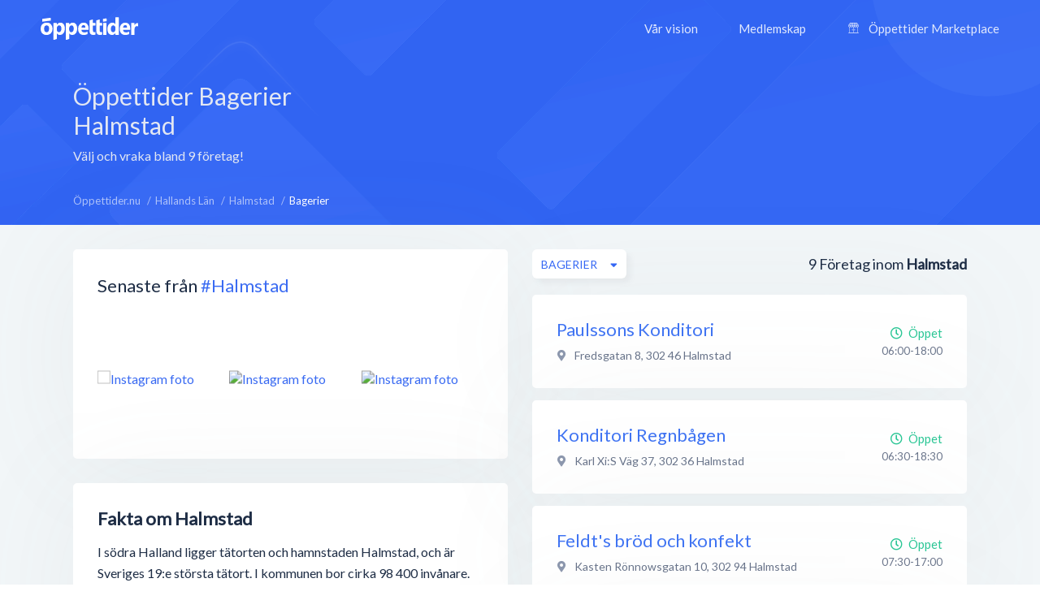

--- FILE ---
content_type: text/html; charset=utf-8
request_url: https://xn--ppettider-z7a.nu/hallands-lan/halmstad/bagerier
body_size: 10434
content:
<!DOCTYPE html>
<html lang="sv-SE">
<head>
    <meta charset="UTF-8">
    <meta name="viewport" content="width=device-width, height=device-height, initial-scale=1.0, minimum-scale=1.0, maximum-scale=1.0">
    <meta http-equiv="X-UA-Compatible" content="ie=edge">
    <title>Bagerier i Halmstad - Alla öppettider, adress &amp; kontakt - Öppettider.nu</title>
    <link rel="canonical" href="https://öppettider.nu/hallands-lan/halmstad/bagerier">
    <meta name="description" content="Alla öppettider för Bagerier i Halmstadök bland hundratusentals företag - snabbt &amp; smidigt!" />

    <meta name="apple-mobile-web-app-title" content="Öppettider.nu">
    <meta name="theme-color" content="#3567f4">
	<meta name="application-name" content="Öppettider.nu">

    <!-- Twitter Card data -->
    <meta name="twitter:card" content="summary">
    <meta name="twitter:site" content="@oppettidernu">
    <meta name="twitter:title" content="Bagerier i Halmstad - Alla öppettider, adress &amp; kontakt - Öppettider.nu">
    <meta name="twitter:description" content="Alla öppettider för Bagerier i Halmstadök bland hundratusentals företag - snabbt &amp; smidigt!">
    <meta name="twitter:creator" content="@oppettidernu">
    <meta name="twitter:image" content="https://öppettider.nu/assets/img/twitter-share.png"> <!--120x120px--> 
    <!-- Open Graph data -->
    <meta property="og:title" content="Bagerier i Halmstad - Alla öppettider, adress &amp; kontakt - Öppettider.nu" />
    <meta property="og:type" content="website" />
    <meta property="og:url" content="https://xn--ppettider-z7a.nu/hallands-lan/halmstad/bagerier" />
    <meta property="og:image" content="https://xn--ppettider-z7a.nu/assets/img/og-share.png" />
    <meta property="og:description" content="Alla öppettider för Bagerier i Halmstadök bland hundratusentals företag - snabbt &amp; smidigt!" /> 
    <meta property="og:site_name" content="Öppettider.nu" />
    <meta property="fb:admins" content="100001214649282" />
    <meta property="fb:app_id" content="478321919625877" />
    <meta property="fb:locale" content="sv_SE" />
    
    <!-- Prefetch DNS for external assets -->
    <link rel="preconnect" href="//www.googletagmanager.com" crossorigin>
    <link rel="preconnect" href="//fonts.googleapis.com" crossorigin>
    <link rel="preload" href="https://fonts.googleapis.com/css?family=Lato|Roboto:500&display=swap" as="style"/>
    
    <link href="https://fonts.googleapis.com/css?family=Lato|Roboto:500&display=swap" rel="stylesheet">

    <!-- Preconnect for external assets -->
    <link rel="icon" href="/favicon.ico" type="image/vnd.microsoft.icon">
    <link rel="manifest" href="/manifest.webmanifest">

    <link rel="icon" href="https://öppettider.nu/assets/img/icons/favicon-128x128.png" type="image/png" sizes="128x128">
    <link rel="icon" type="image/png" sizes="16x16" href="https://öppettider.nu/assets/img/icons/favicon-16x16.png">
    <link rel="icon" type="image/png" sizes="32x32" href="https://öppettider.nu/assets/img/icons/favicon-32x32.png">
    <link rel="icon" sizes="64x64" href="https://öppettider.nu/assets/img/icons/favicon-64x64.png" />
    <link rel="icon" sizes="128x128" href="https://öppettider.nu/assets/img/icons/favicon-128x128.png" />
    <link rel="icon" sizes="256x256" href="https://öppettider.nu/assets/img/icons/favicon-256x256.png" />
    <link rel="stylesheet" href="/assets/css/default.css?cache=1769603806">
    <script src="https://pagead2.googlesyndication.com/pagead/js/adsbygoogle.js"></script>
    
    <script>
        var ajaxUrl = 'https://öppettider.nu/ajax/';
        var siteUrl = 'https://öppettider.nu';
    </script>
    <!-- Google Tag Manager -->
    <script>
        (function(w,d,s,l,i){w[l]=w[l]||[];w[l].push({'gtm.start':
        new Date().getTime(),event:'gtm.js'});var f=d.getElementsByTagName(s)[0],
        j=d.createElement(s),dl=l!='dataLayer'?'&l='+l:'';j.async=true;j.src=
        'https://www.googletagmanager.com/gtm.js?id='+i+dl;f.parentNode.insertBefore(j,f);
        })(window,document,'script','dataLayer','GTM-M9K2SFJ');
    </script> 
    <!-- End Google Tag Manager -->
    
</head>
<body id="barba-wrapper" class="light " itemscope itemtype="https://schema.org/WebPage">
<style>
    .ad-box{
        overflow:hidden !important;
    }
</style>
    <!-- Google Tag Manager (noscript) -->
    <noscript><iframe src="https://www.googletagmanager.com/ns.html?id=GTM-M9K2SFJ" height="0" width="0" style="display:none;visibility:hidden"></iframe></noscript>
    <!-- End Google Tag Manager (noscript) -->
<div class="barba-container">
    <meta itemprop="name" content="Bagerier i Halmstad - Alla öppettider, adress &amp; kontakt - Öppettider.nu"/>
    <meta itemprop="url" content="https://öppettider.nu/hallands-lan/halmstad/bagerier"/>
    <meta itemprop="description" content="Alla öppettider för Bagerier i Halmstadök bland hundratusentals företag - snabbt &amp; smidigt!"/>
    <input type="hidden" name="bodyClass" value="light" />
    <input type="hidden" name="pageType" value="city" />
    <input type="hidden" name="pageSlug" value="hallands-lan" />
    <input type="hidden" name="pageChild" value="halmstad" />
    <div class="white-buzz"></div>
    <header>
        <div class="logo-block">
            <a href="/" title="Öppettider.nu"><img src="/assets/img/svgs/logotype-light.svg" width="120" alt="Öppettider" /></a>
        </div>
        <div class="desktop-menu-section">
            <div class="menu-block">
                <ul style="font-family: 'Lato', sans-serif;" itemscope itemtype="https://schema.org/SiteNavigationElement">
                    <li><a href="/info" itemprop="url" title="Vår vision"><span itemprop="name">Vår vision</span></a></li>
                    <li><a href="/business" itemprop="url" title="Medlemskap"><span itemprop="name">Medlemskap</span></a></li>
                    <li>
                        <a href="/marketplace" itemprop="url" title="Öppettider Marketplace">
                            <svg version="1.1" xmlns="http://www.w3.org/2000/svg" class="market-icon" xmlns:xlink="http://www.w3.org/1999/xlink" x="0px" y="0px" viewBox="0 0 512 640" xml:space="preserve">
<g>
    <path d="M510,163.1v-35.5c-0.1-2.9-0.9-5.6-2.5-8L430.8,8.1c-2.6-3.8-7-6.1-11.6-6.1H92.9c-4.6,0-9,2.3-11.6,6.1L4.5,119.6
        c-1.6,2.3-2.3,5-2.5,8v35.5c0,26.4,16.6,49,40,58v260.7H16.1c-7.8,0-14.1,6.3-14.1,14.1S8.3,510,16.1,510h479.8
        c7.8,0,14.1-6.3,14.1-14.1s-6.3-14.1-14.1-14.1H470V221C493.4,212.1,510,189.5,510,163.1z M411.7,30.2l57.3,83.3h-59.7L375,30.2
        H411.7z M344.4,30.2l34.4,83.3h-62.6l-11.5-83.3C304.7,30.2,344.4,30.2,344.4,30.2z M385.8,141.7v21.4c0,18.7-15.2,33.9-33.9,33.9
        c-18.7,0-33.9-15.2-33.9-33.9v-21.4L385.8,141.7L385.8,141.7z M235.7,30.2h40.7l11.5,83.3h-63.6L235.7,30.2z M207.2,30.2
        l-11.5,83.3h-62.6l34.4-83.3C167.5,30.2,207.2,30.2,207.2,30.2z M193.9,141.7v21.4c0,18.7-15.2,33.9-33.9,33.9
        s-33.9-15.2-33.9-33.9v-21.4L193.9,141.7L193.9,141.7z M100.3,30.2H137l-34.4,83.3H43L100.3,30.2z M30.2,163.1v-21.4H98v21.4
        c0,18.7-15.2,33.9-33.9,33.9S30.2,181.8,30.2,163.1z M241.9,481.8H70.2v-257c16.8-1.7,31.7-10,41.9-22.4
        c11.4,13.9,28.7,22.7,48,22.7s36.6-8.9,48-22.7c8.5,10.4,20.4,18,33.9,21.1v258.3H241.9z M222.1,163.1v-21.4h67.7v21.4
        c0,18.7-15.2,33.9-33.9,33.9S222.1,181.8,222.1,163.1z M441.8,481.8H270.1V223.6c13.5-3.2,25.3-10.7,33.9-21.1
        c11.4,13.9,28.7,22.7,48,22.7s36.6-8.9,48-22.7c10.2,12.4,25.1,20.7,41.9,22.4v256.9H441.8z M447.9,197
        c-18.7,0-33.9-15.2-33.9-33.9v-21.4h67.7v21.4C481.8,181.8,466.6,197,447.9,197z"/>
    <path d="M188.6,318.6v48.3c0,7.8,6.3,14.1,14.1,14.1s14.1-6.3,14.1-14.1v-48.3c0-7.8-6.3-14.1-14.1-14.1
        C194.9,304.5,188.6,310.8,188.6,318.6z"/>
    <path d="M309.3,304.5c-7.8,0-14.1,6.3-14.1,14.1v48.3c0,7.8,6.3,14.1,14.1,14.1c7.8,0,14.1-6.3,14.1-14.1v-48.3
        C323.4,310.8,317.1,304.5,309.3,304.5z"/>
</g>
</svg>                            <span itemprop="name">Öppettider Marketplace</span>
                        </a>
                    </li>
                </ul>
            </div>
        </div>
        <div class="mobile-menu-section">
            <div class="mobile-menu-action">
                <div></div>
            </div>
        </div>
                <div class="mobile-menu-menu-block">
            <div class="mobile-menu-menu-header">
                <div class="logo-block">
                    <a href="/" title="Öppettider.nu"><img class="lazyload" alt="Öppettider Logotyp" src="/assets/img/oppettider_px.png" data-src="/assets/img/svgs/logotype.svg" width="120" /></a>
                </div>
                <div class="mobile-menu-section">
                    <div class="mobile-menu-close">
                        <div></div>
                    </div>
                </div>
            </div>
            <div class="mobile-menu-menu-body">
                <div class="mobile-menu-menu">
                    <ul itemscope itemtype="https://schema.org/SiteNavigationElement">
                        <li><a href="/" itemprop="url" title="Startsidan"><span itemprop="name">Startsidan</span></a></li>
                        <li><a href="/info" itemprop="url" title="Vår vision"><span itemprop="name">Vår vision</span></a></li>
                        <li><a href="/business" itemprop="url" title="Medlemskap"><span itemprop="name">Medlemskap</span></a></li>
                        <li>
                            <a href="/marketplace" itemprop="url" title="Öppettider Marketplace">
                                <svg version="1.1" xmlns="http://www.w3.org/2000/svg" class="market-icon" xmlns:xlink="http://www.w3.org/1999/xlink" x="0px" y="0px" viewBox="0 0 512 640" xml:space="preserve">
<g>
    <path d="M510,163.1v-35.5c-0.1-2.9-0.9-5.6-2.5-8L430.8,8.1c-2.6-3.8-7-6.1-11.6-6.1H92.9c-4.6,0-9,2.3-11.6,6.1L4.5,119.6
        c-1.6,2.3-2.3,5-2.5,8v35.5c0,26.4,16.6,49,40,58v260.7H16.1c-7.8,0-14.1,6.3-14.1,14.1S8.3,510,16.1,510h479.8
        c7.8,0,14.1-6.3,14.1-14.1s-6.3-14.1-14.1-14.1H470V221C493.4,212.1,510,189.5,510,163.1z M411.7,30.2l57.3,83.3h-59.7L375,30.2
        H411.7z M344.4,30.2l34.4,83.3h-62.6l-11.5-83.3C304.7,30.2,344.4,30.2,344.4,30.2z M385.8,141.7v21.4c0,18.7-15.2,33.9-33.9,33.9
        c-18.7,0-33.9-15.2-33.9-33.9v-21.4L385.8,141.7L385.8,141.7z M235.7,30.2h40.7l11.5,83.3h-63.6L235.7,30.2z M207.2,30.2
        l-11.5,83.3h-62.6l34.4-83.3C167.5,30.2,207.2,30.2,207.2,30.2z M193.9,141.7v21.4c0,18.7-15.2,33.9-33.9,33.9
        s-33.9-15.2-33.9-33.9v-21.4L193.9,141.7L193.9,141.7z M100.3,30.2H137l-34.4,83.3H43L100.3,30.2z M30.2,163.1v-21.4H98v21.4
        c0,18.7-15.2,33.9-33.9,33.9S30.2,181.8,30.2,163.1z M241.9,481.8H70.2v-257c16.8-1.7,31.7-10,41.9-22.4
        c11.4,13.9,28.7,22.7,48,22.7s36.6-8.9,48-22.7c8.5,10.4,20.4,18,33.9,21.1v258.3H241.9z M222.1,163.1v-21.4h67.7v21.4
        c0,18.7-15.2,33.9-33.9,33.9S222.1,181.8,222.1,163.1z M441.8,481.8H270.1V223.6c13.5-3.2,25.3-10.7,33.9-21.1
        c11.4,13.9,28.7,22.7,48,22.7s36.6-8.9,48-22.7c10.2,12.4,25.1,20.7,41.9,22.4v256.9H441.8z M447.9,197
        c-18.7,0-33.9-15.2-33.9-33.9v-21.4h67.7v21.4C481.8,181.8,466.6,197,447.9,197z"/>
    <path d="M188.6,318.6v48.3c0,7.8,6.3,14.1,14.1,14.1s14.1-6.3,14.1-14.1v-48.3c0-7.8-6.3-14.1-14.1-14.1
        C194.9,304.5,188.6,310.8,188.6,318.6z"/>
    <path d="M309.3,304.5c-7.8,0-14.1,6.3-14.1,14.1v48.3c0,7.8,6.3,14.1,14.1,14.1c7.8,0,14.1-6.3,14.1-14.1v-48.3
        C323.4,310.8,317.1,304.5,309.3,304.5z"/>
</g>
</svg>    
                                <span itemprop="name">Öppettider Marketplace</span>
                            </a>
                        </li>
                    </ul>
                </div>
                <div class="mobile-menu-menu-button">
                    <a href="/business" class="btn blue" title="Läs mer om medlemskap">Är du företagare?</a>
                </div>
            </div>
        </div>
    </header>
    <section class="page_heading list-pages-heading">
    <div class="wrapper">
        <div class="heading_content flex-horizontal space-between">
            <div class="info-side">
                <h1>
                Öppettider
                Bagerier                 Halmstad</h1>
                <div class="cap">Välj och vraka bland 9 företag!</div>
            </div>
            <div class="mrc mrc-overlapping vertical">
                <div class="reklam_container">
                    <div class="ad-box" data-size="970x90">
                        <ins class="adsbygoogle" 
                style="display:inline-block; width:970px; height:90px;"
                
                
                data-ad-client="ca-pub-8107075430921414" data-ad-slot="1003490756"></ins>                    </div>
                    <div class="ad-box" data-size="728x90">
                        <ins class="adsbygoogle" 
                style="display:inline-block; width:728px; height:90px;"
                
                
                data-ad-client="ca-pub-8107075430921414" data-ad-slot="6421343121"></ins>                    </div>
                    <div class="ad-box" data-size="468x60">
                        <ins class="adsbygoogle" 
                style="display:inline-block; width:468px; height:60px;"
                
                
                data-ad-client="ca-pub-8107075430921414" data-ad-slot="8690409081"></ins>                    </div>
                    <div class="ad-box" data-size="336x280">
                        <ins class="adsbygoogle" 
                style="display:inline-block; width:336px; height:280px;"
                
                
                data-ad-client="ca-pub-8107075430921414" data-ad-slot="7377327414"></ins>                    </div>
                    <div class="ad-box" data-size="300x250">
                        <ins class="adsbygoogle" 
                style="display:inline-block; width:300px; height:250px;"
                
                
                data-ad-client="ca-pub-8107075430921414" data-ad-slot="1631143084"></ins>                    </div>
                    <div class="ad-box" data-size="320x100">
                        <ins class="adsbygoogle" 
                style="display:inline-block; width:320px; height:100px;"
                
                
                data-ad-client="ca-pub-8107075430921414" data-ad-slot="3733595872"></ins>                    </div>
                </div>
            </div>
        </div>
    </div>
</section>
<section id="main_content">
    <div class="light-bg"></div>
    <div class="wrapper">
        <section id="system_page" class="content-section flex-horizontal space-between">
            <div class="breadcrumbs-header cm-12 flex-horizontal space-between pwa-block">
                <div class="breadcrumbs">
                    <ul class="no_styling flex-horizontal" itemscope itemtype="http://schema.org/BreadcrumbList">
                        <li class="list-item" itemprop="itemListElement" itemscope itemtype="http://schema.org/ListItem">
    <meta itemprop="position" content="0"/>

            
        <a href="https://öppettider.nu/" itemprop="item" title="Visa Öppettider.nu">
            <span itemprop="name">Öppettider.nu</span>
        </a>
    </li><li class="list-item" itemprop="itemListElement" itemscope itemtype="http://schema.org/ListItem">
    <meta itemprop="position" content="1"/>

            
        <a href="https://öppettider.nu/hallands-lan" itemprop="item" title="Visa Hallands Län">
            <span itemprop="name">Hallands Län</span>
        </a>
    </li><li class="list-item" itemprop="itemListElement" itemscope itemtype="http://schema.org/ListItem">
    <meta itemprop="position" content="2"/>

            
        <a href="https://öppettider.nu/hallands-lan/halmstad" itemprop="item" title="Visa Halmstad">
            <span itemprop="name">Halmstad</span>
        </a>
    </li><li class="list-item" itemprop="itemListElement" itemscope itemtype="http://schema.org/ListItem">
    <meta itemprop="position" content="3"/>

            <h3 itemprop="item" content="https://xn--ppettider-z7a.nu/hallands-lan/halmstad/bagerier">
            <span itemprop="name">Bagerier</span>
        </h3>
    </li>                    </ul>
                </div>
            </div>
            <aside id="system_info" class="pt-30">
            
                    <div class="row cm-12">
    <div class="box cm-12">
        <div id="instagram_promo" class="p-30" data-tag="halmstad">
            <div class="heading">
                <h2 class="box-title">Senaste från <a href="https://www.instagram.com/explore/tags/halmstad/" rel="nofollow noreferrer" title="#halmstad hashtagg på Instagram" target="_blank">#Halmstad</a></h2>
            </div>
            <div class="images_container">
                <div class="images flex-horizontal space-between pt-30">
                                            <div class="post">
                            <a href="https://instagram.com/p/" title="Visa på Instagram" rel="nofollow noreferrer" target="_blank">
                                <img class="lazyload image" src="/assets/img/oppettider_px.png" data-src="" alt="Instagram foto" />
                            </a>
                        </div>
                                            <div class="post">
                            <a href="https://instagram.com/p/" title="Visa på Instagram" rel="nofollow noreferrer" target="_blank">
                                <img class="lazyload image" src="/assets/img/oppettider_px.png" data-src="" alt="Instagram foto" />
                            </a>
                        </div>
                                            <div class="post">
                            <a href="https://instagram.com/p/" title="Visa på Instagram" rel="nofollow noreferrer" target="_blank">
                                <img class="lazyload image" src="/assets/img/oppettider_px.png" data-src="" alt="Instagram foto" />
                            </a>
                        </div>
                                            <div class="post">
                            <a href="https://instagram.com/p/" title="Visa på Instagram" rel="nofollow noreferrer" target="_blank">
                                <img class="lazyload image" src="/assets/img/oppettider_px.png" data-src="" alt="Instagram foto" />
                            </a>
                        </div>
                                            <div class="post">
                            <a href="https://instagram.com/p/" title="Visa på Instagram" rel="nofollow noreferrer" target="_blank">
                                <img class="lazyload image" src="/assets/img/oppettider_px.png" data-src="" alt="Instagram foto" />
                            </a>
                        </div>
                                            <div class="post">
                            <a href="https://instagram.com/p/" title="Visa på Instagram" rel="nofollow noreferrer" target="_blank">
                                <img class="lazyload image" src="/assets/img/oppettider_px.png" data-src="" alt="Instagram foto" />
                            </a>
                        </div>
                                    </div>
            </div>
        </div>
    </div>
</div>

                    <div class="row cm-12">
                        <div class="box p-30 cm-12 ">
                            <div class="about">
                                <h2>Fakta om Halmstad</h2>

                                <p>I södra Halland ligger tätorten och hamnstaden Halmstad, och är Sveriges 19:e största tätort. I kommunen bor cirka 98 400 invånare.<br />
Halmstad är en framgångsrik ort och här kan du bland annat uppleva spännande kultur, framgångsrik sport och vacker natur.  På Hallands konstmuseum finner du inspiration med koppling till landskapet. Hallands konsthall finner du i närheten av stadsbiblioteket. Där finns både lokal och nationell konst att skåda. Det finns en hel del parker att uppleva i Halmstad, passande för promenader i vacker natur eller låta barnen leka vid olika lekplatser. Några av stadens mest besökta och omtyckta parker är, Linnéparken, Picassoparken, Norre Katts park, Andersbergsparken, Slottsparken och Söndrums kyrkbypark. Det finns även möjlighet att studera i staden, på Halmstads Högskola. Dess vision kommer i tre värdeord: innovationsdrivande, värdeskapande och samhällsutvecklande. </p>
<p>I Halmstad kan du bland annat bo på exklusiva hotell, hyra en mysig stuga eller boka boende på vandrarhem. På https://www.destinationhalmstad.se/bo finner du mer informaiton. Det finns möjlighet att flyga till Halmstads flygplats, som är kallad Halmstad City Airport. Om du åker bil till staden finns kommunikation via E6:an, väg 15, 25 eller 26. Ett ytterligare alternativ är att åka tåg till och från staden. Hallandstrafikens kundservice finner du på centralstationen där du kan få hjälp med eventuella frågor kring kommunikationen i och kring staden. Det finns även tillgång till bussförbindelser i Halmstad. I tätorten körs 14 olika busslinjer, det finns även övriga bussar som skapar förbindelser mellan Halmstad och närliggande orter. </p>
<p>Några goda tips på Halmstads mest trivsammaste restauranger och cafféer är Grands bar & restaurang, Greek grill som erbjuder medelhavsmat, Göstas caffée & restaurang om du vill ha vacker utsikt över havet eller Herrgårds Skafferi om du vill fika i en mysig och lantlig miljö. Om du vill äta en god lunch blir du garanterat nöjd på Bistro Cyrano eller Pers Kök. Du finner annars fler alternativ på Halmstads egna hemsida, https://www.destinationhalmstad.se/ata.html. </p>
<p><strong>Shopping:</strong> Är du nyfiken på stadens shopping? I Halmstad finns möjlighet till shopping från innerstad till utkant. I Halmstad City utmärker sig främst torghandeln på Stora torg och längs de mysiga gågatorna hittar du en härlig blandning av olika slags butiker. Du finner allt ifrån de större kedjorna till secondhand shopping. För mer detaljer gällande stadens shopping bör du besöka,  www.halmstadscity.se. Om du vill shoppa samt ta med familjen kan Halmstads köpcenter Eurostop rekommenderas, detta köpcenter ligger längs E6:an och har stort utbud av butiker och restauranger. Det är även smidigt att parkera och bo i koppling till köpcentret. I storlek med Eurostop finns en långsmal byggnad mellan östra och södra avfarten på E6:an, med närmare 30 olika butiker, den så kallade Stenalyckan. Detta köpcentrum erbjuder varierande och populära butiker vilket kan bero på guldläget. Här finns bland annat, Arken zoo, Biltema, Intersport, Stadium, Rusta med flera. Nära intill flygplatsen finns ytterligare ett köpcenter, kallad Flygstaden. Här finns ett utbud av närmare 50 olika butiker. Här finns alltifrån inredning, mode, skönhet, veterinär, bolag, stormarknad, med mera. Det finns även gårdsbutiker och loppmarknader att ta del av i Halmstad. </p>
<p>På Köpmansgatan 20 mitt i centrala Halmstad finner du Halmstad Tourist Center. Här får du all information du behöver för att må som bäst i staden. Du får information om aktiviteter, utflykter, evenemang med mera.</p>                            </div>
                        </div>
                    </div>

                <div class="row cm-12">
    <div class="box p-30 cm-12 flex-vertical">
        <div class="popular_links">
            <div class="heading">
                <h3 class="box-title">Kategorier i Halmstad</h3>
            </div>
            <div class="content pt-20">
                                    <a href="https://öppettider.nu/hallands-lan/halmstad/apotek" title="Apotek">Apotek</a>
                                    <a href="https://öppettider.nu/hallands-lan/halmstad/bagerier" title="Bagerier">Bagerier</a>
                                    <a href="https://öppettider.nu/hallands-lan/halmstad/banker" title="Banker">Banker</a>
                                    <a href="https://öppettider.nu/hallands-lan/halmstad/bankomater" title="Bankomater">Bankomater</a>
                                    <a href="https://öppettider.nu/hallands-lan/halmstad/bar-nattklubb" title="Bar & Nattklubb">Bar & Nattklubb</a>
                                    <a href="https://öppettider.nu/hallands-lan/halmstad/begravningsbyraer" title="Begravningsbyråer">Begravningsbyråer</a>
                                    <a href="https://öppettider.nu/hallands-lan/halmstad/bensinstationer" title="Bensinstationer">Bensinstationer</a>
                                    <a href="https://öppettider.nu/hallands-lan/halmstad/bibliotek" title="Bibliotek">Bibliotek</a>
                                    <a href="https://öppettider.nu/hallands-lan/halmstad/bildelar" title="Bildelar">Bildelar</a>
                                    <a href="https://öppettider.nu/hallands-lan/halmstad/bilhandlare" title="Bilhandlare">Bilhandlare</a>
                                    <a href="https://öppettider.nu/hallands-lan/halmstad/bilverkstader" title="Bilverkstäder">Bilverkstäder</a>
                                    <a href="https://öppettider.nu/hallands-lan/halmstad/blomsterhandel" title="Blomsterhandel">Blomsterhandel</a>
                                    <a href="https://öppettider.nu/hallands-lan/halmstad/bokhandel" title="Bokhandel">Bokhandel</a>
                                    <a href="https://öppettider.nu/hallands-lan/halmstad/bostader" title="Bostäder">Bostäder</a>
                                    <a href="https://öppettider.nu/hallands-lan/halmstad/butiker" title="Butiker">Butiker</a>
                                    <a href="https://öppettider.nu/hallands-lan/halmstad/byggforetag" title="Byggföretag">Byggföretag</a>
                                    <a href="https://öppettider.nu/hallands-lan/halmstad/byggvaruhus" title="Byggvaruhus">Byggvaruhus</a>
                                    <a href="https://öppettider.nu/hallands-lan/halmstad/cafeer" title="Caféer">Caféer</a>
                                    <a href="https://öppettider.nu/hallands-lan/halmstad/data-och-it" title="Data och IT">Data och IT</a>
                                    <a href="https://öppettider.nu/hallands-lan/halmstad/detaljhandel" title="Detaljhandel">Detaljhandel</a>
                                    <a href="https://öppettider.nu/hallands-lan/halmstad/djurtjanster" title="Djurtjänster">Djurtjänster</a>
                                    <a href="https://öppettider.nu/hallands-lan/halmstad/e-handel" title="E-handel">E-handel</a>
                                    <a href="https://öppettider.nu/hallands-lan/halmstad/ekonomi" title="Ekonomi">Ekonomi</a>
                                    <a href="https://öppettider.nu/hallands-lan/halmstad/elektronik" title="Elektronik">Elektronik</a>
                                    <a href="https://öppettider.nu/hallands-lan/halmstad/fordon" title="Fordon">Fordon</a>
                                    <a href="https://öppettider.nu/hallands-lan/halmstad/frisorer" title="Frisörer">Frisörer</a>
                                    <a href="https://öppettider.nu/hallands-lan/halmstad/grossister" title="Grossister">Grossister</a>
                                    <a href="https://öppettider.nu/hallands-lan/halmstad/gym" title="Gym">Gym</a>
                                    <a href="https://öppettider.nu/hallands-lan/halmstad/hotell" title="Hotell">Hotell</a>
                                    <a href="https://öppettider.nu/hallands-lan/halmstad/halsa" title="Hälsa">Hälsa</a>
                                    <a href="https://öppettider.nu/hallands-lan/halmstad/ideella-organisationer" title="Ideella organisationer">Ideella organisationer</a>
                                    <a href="https://öppettider.nu/hallands-lan/halmstad/industriforetag" title="Industriföretag">Industriföretag</a>
                                    <a href="https://öppettider.nu/hallands-lan/halmstad/inredningsbutiker" title="Inredningsbutiker">Inredningsbutiker</a>
                                    <a href="https://öppettider.nu/hallands-lan/halmstad/internetforetag" title="Internetföretag">Internetföretag</a>
                                    <a href="https://öppettider.nu/hallands-lan/halmstad/kiosk" title="Kiosk">Kiosk</a>
                                    <a href="https://öppettider.nu/hallands-lan/halmstad/klader" title="Kläder">Kläder</a>
                                    <a href="https://öppettider.nu/hallands-lan/halmstad/kosmetika" title="Kosmetika">Kosmetika</a>
                                    <a href="https://öppettider.nu/hallands-lan/halmstad/livsmedelsbutiker" title="Livsmedelsbutiker">Livsmedelsbutiker</a>
                                    <a href="https://öppettider.nu/hallands-lan/halmstad/museum" title="Museum">Museum</a>
                                    <a href="https://öppettider.nu/hallands-lan/halmstad/myndigheter" title="Myndigheter">Myndigheter</a>
                                    <a href="https://öppettider.nu/hallands-lan/halmstad/maklare" title="Mäklare">Mäklare</a>
                                    <a href="https://öppettider.nu/hallands-lan/halmstad/mobelbutiker" title="Möbelbutiker">Möbelbutiker</a>
                                    <a href="https://öppettider.nu/hallands-lan/halmstad/obemannade-bensinstationer" title="Obemannade bensinstationer">Obemannade bensinstationer</a>
                                    <a href="https://öppettider.nu/hallands-lan/halmstad/parkeringar" title="Parkeringar">Parkeringar</a>
                                    <a href="https://öppettider.nu/hallands-lan/halmstad/pizzerior" title="Pizzerior">Pizzerior</a>
                                    <a href="https://öppettider.nu/hallands-lan/halmstad/religion" title="Religion">Religion</a>
                                    <a href="https://öppettider.nu/hallands-lan/halmstad/restauranger" title="Restauranger">Restauranger</a>
                                    <a href="https://öppettider.nu/hallands-lan/halmstad/skolor" title="Skolor">Skolor</a>
                                    <a href="https://öppettider.nu/hallands-lan/halmstad/snabbmat" title="Snabbmat">Snabbmat</a>
                                    <a href="https://öppettider.nu/hallands-lan/halmstad/sport" title="Sport">Sport</a>
                                    <a href="https://öppettider.nu/hallands-lan/halmstad/systembolag" title="Systembolag">Systembolag</a>
                                    <a href="https://öppettider.nu/hallands-lan/halmstad/utbildning" title="Utbildning">Utbildning</a>
                                    <a href="https://öppettider.nu/hallands-lan/halmstad/varuhus" title="Varuhus">Varuhus</a>
                                    <a href="https://öppettider.nu/hallands-lan/halmstad/vvs" title="VVS">VVS</a>
                                    <a href="https://öppettider.nu/hallands-lan/halmstad/vard" title="Vård">Vård</a>
                                    <a href="https://öppettider.nu/hallands-lan/halmstad/ovriga-butiker" title="Övriga butiker">Övriga butiker</a>
                                    <a href="https://öppettider.nu/hallands-lan/halmstad/ovrigt" title="Övrigt">Övrigt</a>
                            </div>
        </div>
    </div>
</div>            </aside>
            <section id="searchresults" class="small pt-30">
                <section id="searchlist_heading" class="flex-vertical pb-20">
                    <div class="searchresults">
                        <span class="text-medium company-count-container">
                            9</span> <span>Företag inom</span> <span><strong>Halmstad</strong>
                        </span>
                    </div>
                    <div class="sortings">
                        <div class="sort_categories sort relative">
                            <div class="dropdown">
                                <span class="btn btn-white-white btn-m shadow btn-flex dropbtn btn-autowidth">
                                    <span class="dd-label">Bagerier</span>
                                </span>
                                <div class="dropdown-content revert" data-list="categories">
                                    <div class="dropdown_search">
                                        <input type="text" class="dd-search" name="dd-search" placeholder="Sök här..." autocomplete="off" />
                                    </div>

                                    <div class="dropdown_list category-list-ajax" id="city-category-list" data-city="halmstad" data-region="hallands-lan">
                                        <ul class="no_styling">
                                            <li class="category-selector list-item " data-category=""><a href="javascript:void(0)" >Alla kategorier</a></li><li class="category-selector list-item " data-category="apotek"><a href="javascript:void(0)">Apotek</a></li><li class="category-selector list-item curr" data-category="bagerier"><a href="javascript:void(0)">Bagerier</a></li><li class="category-selector list-item " data-category="banker"><a href="javascript:void(0)">Banker</a></li><li class="category-selector list-item " data-category="bankomater"><a href="javascript:void(0)">Bankomater</a></li><li class="category-selector list-item " data-category="bar-nattklubb"><a href="javascript:void(0)">Bar & Nattklubb</a></li><li class="category-selector list-item " data-category="begravningsbyraer"><a href="javascript:void(0)">Begravningsbyråer</a></li><li class="category-selector list-item " data-category="bensinstationer"><a href="javascript:void(0)">Bensinstationer</a></li><li class="category-selector list-item " data-category="bibliotek"><a href="javascript:void(0)">Bibliotek</a></li><li class="category-selector list-item " data-category="bildelar"><a href="javascript:void(0)">Bildelar</a></li><li class="category-selector list-item " data-category="bilhandlare"><a href="javascript:void(0)">Bilhandlare</a></li><li class="category-selector list-item " data-category="bilverkstader"><a href="javascript:void(0)">Bilverkstäder</a></li><li class="category-selector list-item " data-category="blomsterhandel"><a href="javascript:void(0)">Blomsterhandel</a></li><li class="category-selector list-item " data-category="bokhandel"><a href="javascript:void(0)">Bokhandel</a></li><li class="category-selector list-item " data-category="bostader"><a href="javascript:void(0)">Bostäder</a></li><li class="category-selector list-item " data-category="butiker"><a href="javascript:void(0)">Butiker</a></li><li class="category-selector list-item " data-category="byggforetag"><a href="javascript:void(0)">Byggföretag</a></li><li class="category-selector list-item " data-category="byggvaruhus"><a href="javascript:void(0)">Byggvaruhus</a></li><li class="category-selector list-item " data-category="cafeer"><a href="javascript:void(0)">Caféer</a></li><li class="category-selector list-item " data-category="data-och-it"><a href="javascript:void(0)">Data och IT</a></li><li class="category-selector list-item " data-category="detaljhandel"><a href="javascript:void(0)">Detaljhandel</a></li><li class="category-selector list-item " data-category="djurtjanster"><a href="javascript:void(0)">Djurtjänster</a></li><li class="category-selector list-item " data-category="e-handel"><a href="javascript:void(0)">E-handel</a></li><li class="category-selector list-item " data-category="ekonomi"><a href="javascript:void(0)">Ekonomi</a></li><li class="category-selector list-item " data-category="elektronik"><a href="javascript:void(0)">Elektronik</a></li><li class="category-selector list-item " data-category="fordon"><a href="javascript:void(0)">Fordon</a></li><li class="category-selector list-item " data-category="frisorer"><a href="javascript:void(0)">Frisörer</a></li><li class="category-selector list-item " data-category="grossister"><a href="javascript:void(0)">Grossister</a></li><li class="category-selector list-item " data-category="gym"><a href="javascript:void(0)">Gym</a></li><li class="category-selector list-item " data-category="hotell"><a href="javascript:void(0)">Hotell</a></li><li class="category-selector list-item " data-category="halsa"><a href="javascript:void(0)">Hälsa</a></li><li class="category-selector list-item " data-category="ideella-organisationer"><a href="javascript:void(0)">Ideella organisationer</a></li><li class="category-selector list-item " data-category="industriforetag"><a href="javascript:void(0)">Industriföretag</a></li><li class="category-selector list-item " data-category="inredningsbutiker"><a href="javascript:void(0)">Inredningsbutiker</a></li><li class="category-selector list-item " data-category="internetforetag"><a href="javascript:void(0)">Internetföretag</a></li><li class="category-selector list-item " data-category="kiosk"><a href="javascript:void(0)">Kiosk</a></li><li class="category-selector list-item " data-category="klader"><a href="javascript:void(0)">Kläder</a></li><li class="category-selector list-item " data-category="kosmetika"><a href="javascript:void(0)">Kosmetika</a></li><li class="category-selector list-item " data-category="livsmedelsbutiker"><a href="javascript:void(0)">Livsmedelsbutiker</a></li><li class="category-selector list-item " data-category="museum"><a href="javascript:void(0)">Museum</a></li><li class="category-selector list-item " data-category="myndigheter"><a href="javascript:void(0)">Myndigheter</a></li><li class="category-selector list-item " data-category="maklare"><a href="javascript:void(0)">Mäklare</a></li><li class="category-selector list-item " data-category="mobelbutiker"><a href="javascript:void(0)">Möbelbutiker</a></li><li class="category-selector list-item " data-category="obemannade-bensinstationer"><a href="javascript:void(0)">Obemannade bensinstationer</a></li><li class="category-selector list-item " data-category="parkeringar"><a href="javascript:void(0)">Parkeringar</a></li><li class="category-selector list-item " data-category="pizzerior"><a href="javascript:void(0)">Pizzerior</a></li><li class="category-selector list-item " data-category="religion"><a href="javascript:void(0)">Religion</a></li><li class="category-selector list-item " data-category="restauranger"><a href="javascript:void(0)">Restauranger</a></li><li class="category-selector list-item " data-category="skolor"><a href="javascript:void(0)">Skolor</a></li><li class="category-selector list-item " data-category="snabbmat"><a href="javascript:void(0)">Snabbmat</a></li><li class="category-selector list-item " data-category="sport"><a href="javascript:void(0)">Sport</a></li><li class="category-selector list-item " data-category="systembolag"><a href="javascript:void(0)">Systembolag</a></li><li class="category-selector list-item " data-category="utbildning"><a href="javascript:void(0)">Utbildning</a></li><li class="category-selector list-item " data-category="varuhus"><a href="javascript:void(0)">Varuhus</a></li><li class="category-selector list-item " data-category="vvs"><a href="javascript:void(0)">VVS</a></li><li class="category-selector list-item " data-category="vard"><a href="javascript:void(0)">Vård</a></li><li class="category-selector list-item " data-category="ovriga-butiker"><a href="javascript:void(0)">Övriga butiker</a></li><li class="category-selector list-item " data-category="ovrigt"><a href="javascript:void(0)">Övrigt</a></li>                                        </ul>
                                    </div>
                                </div>
                            </div>
                        </div>
                    </div>
                </section>

                <section id="searchlist">
                        <div class="list_item is_local" itemscope itemtype="http://schema.org/LocalBusiness">
    <div class="profile_info">
        <div class="name">
            <a itemprop="url" href="https://öppettider.nu/paulssons-konditori-halmstad/NvAbeN" title="Paulssons Konditori, Halmstad">
                <h4 itemprop="name">Paulssons Konditori</h4>
            </a>
        </div>
        
                 
            <div itemprop="geo" itemscope itemtype="http://schema.org/GeoCoordinates" style="display:none;">
                <meta itemprop="latitude" content="56.67309600" />
                <meta itemprop="longitude" content="12.86426490" />
            </div>
        

                <div class="address" itemprop="address" itemscope itemtype="http://schema.org/PostalAddress">
            <i class="fas fa-map-marker-alt address-icon"></i>
             <span itemprop="streetAddress">Fredsgatan 8</span>,                <span itemprop="postalCode">302 46</span>               <span itemprop="addressLocality">Halmstad</span>         </div>
        
        <div class="text">
                </div>
    </div>
    <div class="extra_info text-right">
                    <span class="indication open"><i class="far fa-clock position-left"></i>Öppet</span>
        
        
                    <div class="curr_time">06:00-18:00</div>
            </div>
    <div class="item-image" itemprop="image" itemscope itemtype="https://schema.org/ImageObject">
        <meta itemprop="url" content="https://xn--ppettider-z7a.nu/media/images/logo_vit.png" />
    </div>
</div><div class="list_item is_local" itemscope itemtype="http://schema.org/LocalBusiness">
    <div class="profile_info">
        <div class="name">
            <a itemprop="url" href="https://öppettider.nu/konditori-regnbagen-halmstad/eqptzhgo" title="Konditori Regnbågen, Halmstad">
                <h4 itemprop="name">Konditori Regnbågen</h4>
            </a>
        </div>
        
                 
            <div itemprop="geo" itemscope itemtype="http://schema.org/GeoCoordinates" style="display:none;">
                <meta itemprop="latitude" content="56.67384676" />
                <meta itemprop="longitude" content="12.85222804" />
            </div>
        

                <div class="address" itemprop="address" itemscope itemtype="http://schema.org/PostalAddress">
            <i class="fas fa-map-marker-alt address-icon"></i>
             <span itemprop="streetAddress">Karl Xi:S Väg 37</span>,                <span itemprop="postalCode">302 36</span>               <span itemprop="addressLocality">Halmstad</span>         </div>
        
        <div class="text">
                </div>
    </div>
    <div class="extra_info text-right">
                    <span class="indication open"><i class="far fa-clock position-left"></i>Öppet</span>
        
        
                    <div class="curr_time">06:30-18:30</div>
            </div>
    <div class="item-image" itemprop="image" itemscope itemtype="https://schema.org/ImageObject">
        <meta itemprop="url" content="https://xn--ppettider-z7a.nu/media/images/logo_vit.png" />
    </div>
</div><div class="list_item is_local" itemscope itemtype="http://schema.org/LocalBusiness">
    <div class="profile_info">
        <div class="name">
            <a itemprop="url" href="https://öppettider.nu/feldt-s-brod-och-konfekt-halmstad/BLpdlC" title="Feldt's bröd och konfekt, Halmstad">
                <h4 itemprop="name">Feldt's bröd och konfekt</h4>
            </a>
        </div>
        
                 
            <div itemprop="geo" itemscope itemtype="http://schema.org/GeoCoordinates" style="display:none;">
                <meta itemprop="latitude" content="56.67333080" />
                <meta itemprop="longitude" content="12.84979870" />
            </div>
        

                <div class="address" itemprop="address" itemscope itemtype="http://schema.org/PostalAddress">
            <i class="fas fa-map-marker-alt address-icon"></i>
             <span itemprop="streetAddress">Kasten Rönnowsgatan 10</span>,                <span itemprop="postalCode">302 94</span>               <span itemprop="addressLocality">Halmstad</span>         </div>
        
        <div class="text">
                </div>
    </div>
    <div class="extra_info text-right">
                    <span class="indication open"><i class="far fa-clock position-left"></i>Öppet</span>
        
        
                    <div class="curr_time">07:30-17:00</div>
            </div>
    <div class="item-image" itemprop="image" itemscope itemtype="https://schema.org/ImageObject">
        <meta itemprop="url" content="https://xn--ppettider-z7a.nu/media/images/logo_vit.png" />
    </div>
</div><div class="list_item is_local" itemscope itemtype="http://schema.org/LocalBusiness">
    <div class="profile_info">
        <div class="name">
            <a itemprop="url" href="https://öppettider.nu/korsbakke-bakery-halmstad/ozsxazmo" title="Korsbakke Bakery, Halmstad">
                <h4 itemprop="name">Korsbakke Bakery</h4>
            </a>
        </div>
        
                 
            <div itemprop="geo" itemscope itemtype="http://schema.org/GeoCoordinates" style="display:none;">
                <meta itemprop="latitude" content="56.67961000" />
                <meta itemprop="longitude" content="12.85895000" />
            </div>
        

                <div class="address" itemprop="address" itemscope itemtype="http://schema.org/PostalAddress">
            <i class="fas fa-map-marker-alt address-icon"></i>
             <span itemprop="streetAddress">Halmstads Enda Helt Glutenfria Bageri Badhusg</span>,                <span itemprop="postalCode">302 32</span>               <span itemprop="addressLocality">Halmstad</span>         </div>
        
        <div class="text">
                </div>
    </div>
    <div class="extra_info text-right">
        
                    <span class="indication closed"><i class="far fa-clock position-left"></i>Stängt</span>
        
            </div>
    <div class="item-image" itemprop="image" itemscope itemtype="https://schema.org/ImageObject">
        <meta itemprop="url" content="https://xn--ppettider-z7a.nu/media/images/logo_vit.png" />
    </div>
</div><div class="list_item is_local" itemscope itemtype="http://schema.org/LocalBusiness">
    <div class="profile_info">
        <div class="name">
            <a itemprop="url" href="https://öppettider.nu/krantz-brodbod-halmstad/rrwdixut" title="Krantz Brödbod, Halmstad">
                <h4 itemprop="name">Krantz Brödbod</h4>
            </a>
        </div>
        
                 
            <div itemprop="geo" itemscope itemtype="http://schema.org/GeoCoordinates" style="display:none;">
                <meta itemprop="latitude" content="56.65588445" />
                <meta itemprop="longitude" content="12.79787064" />
            </div>
        

                <div class="address" itemprop="address" itemscope itemtype="http://schema.org/PostalAddress">
            <i class="fas fa-map-marker-alt address-icon"></i>
             <span itemprop="streetAddress">Västergårdsvägen 30</span>,                <span itemprop="postalCode">302 91</span>               <span itemprop="addressLocality">Halmstad</span>         </div>
        
        <div class="text">
                </div>
    </div>
    <div class="extra_info text-right">
                    <span class="indication open"><i class="far fa-clock position-left"></i>Öppet</span>
        
        
                    <div class="curr_time">07:00-17:00</div>
            </div>
    <div class="item-image" itemprop="image" itemscope itemtype="https://schema.org/ImageObject">
        <meta itemprop="url" content="https://xn--ppettider-z7a.nu/media/images/logo_vit.png" />
    </div>
</div><div class="list_item is_local" itemscope itemtype="http://schema.org/LocalBusiness">
    <div class="profile_info">
        <div class="name">
            <a itemprop="url" href="https://öppettider.nu/ostras-brod-halmstad/Lno2crUs" title="Östras Bröd, Halmstad">
                <h4 itemprop="name">Östras Bröd</h4>
            </a>
        </div>
        
                 
            <div itemprop="geo" itemscope itemtype="http://schema.org/GeoCoordinates" style="display:none;">
                <meta itemprop="latitude" content="56.65522540" />
                <meta itemprop="longitude" content="12.91004890" />
            </div>
        

                <div class="address" itemprop="address" itemscope itemtype="http://schema.org/PostalAddress">
            <i class="fas fa-map-marker-alt address-icon"></i>
             <span itemprop="streetAddress">Prästvägen 1</span>,                <span itemprop="postalCode">302 60</span>               <span itemprop="addressLocality">Halmstad</span>         </div>
        
        <div class="text">
                </div>
    </div>
    <div class="extra_info text-right">
                    <span class="indication open"><i class="far fa-clock position-left"></i>Öppet</span>
        
        
                    <div class="curr_time">08:00-20:00</div>
            </div>
    <div class="item-image" itemprop="image" itemscope itemtype="https://schema.org/ImageObject">
        <meta itemprop="url" content="https://xn--ppettider-z7a.nu/media/images/logo_vit.png" />
    </div>
</div><div class="list_item is_local" itemscope itemtype="http://schema.org/LocalBusiness">
    <div class="profile_info">
        <div class="name">
            <a itemprop="url" href="https://öppettider.nu/ostras-brod-halmstad/TFewgDoN" title="Östras Bröd, Halmstad">
                <h4 itemprop="name">Östras Bröd</h4>
            </a>
        </div>
        
                 
            <div itemprop="geo" itemscope itemtype="http://schema.org/GeoCoordinates" style="display:none;">
                <meta itemprop="latitude" content="56.67446500" />
                <meta itemprop="longitude" content="12.86425650" />
            </div>
        

                <div class="address" itemprop="address" itemscope itemtype="http://schema.org/PostalAddress">
            <i class="fas fa-map-marker-alt address-icon"></i>
             <span itemprop="streetAddress">Skansgatan 5</span>,                <span itemprop="postalCode">302 46</span>               <span itemprop="addressLocality">Halmstad</span>         </div>
        
        <div class="text">
                </div>
    </div>
    <div class="extra_info text-right">
                    <span class="indication open"><i class="far fa-clock position-left"></i>Öppet</span>
        
        
                    <div class="curr_time">06:00-18:00</div>
            </div>
    <div class="item-image" itemprop="image" itemscope itemtype="https://schema.org/ImageObject">
        <meta itemprop="url" content="https://xn--ppettider-z7a.nu/media/images/logo_vit.png" />
    </div>
</div><div class="list_item is_local" itemscope itemtype="http://schema.org/LocalBusiness">
    <div class="profile_info">
        <div class="name">
            <a itemprop="url" href="https://öppettider.nu/ostras-brod-halmstad/musdaidj" title="Östras Bröd, Halmstad">
                <h4 itemprop="name">Östras Bröd</h4>
            </a>
        </div>
        
                 
            <div itemprop="geo" itemscope itemtype="http://schema.org/GeoCoordinates" style="display:none;">
                <meta itemprop="latitude" content="56.67530340" />
                <meta itemprop="longitude" content="12.85558380" />
            </div>
        

                <div class="address" itemprop="address" itemscope itemtype="http://schema.org/PostalAddress">
            <i class="fas fa-map-marker-alt address-icon"></i>
             <span itemprop="streetAddress">Klammerdammsgatan 19</span>,                <span itemprop="postalCode">302 42</span>               <span itemprop="addressLocality">Halmstad</span>         </div>
        
        <div class="text">
                </div>
    </div>
    <div class="extra_info text-right">
                    <span class="indication open"><i class="far fa-clock position-left"></i>Öppet</span>
        
        
                    <div class="curr_time">08:00-18:00</div>
            </div>
    <div class="item-image" itemprop="image" itemscope itemtype="https://schema.org/ImageObject">
        <meta itemprop="url" content="https://xn--ppettider-z7a.nu/media/images/logo_vit.png" />
    </div>
</div><div class="list_item is_local" itemscope itemtype="http://schema.org/LocalBusiness">
    <div class="profile_info">
        <div class="name">
            <a itemprop="url" href="https://öppettider.nu/engdahl-co-bageri-ab-halmstad/FPciltoh" title="Engdahl & Co Bageri AB, Halmstad">
                <h4 itemprop="name">Engdahl & Co Bageri AB</h4>
            </a>
        </div>
        
                 
            <div itemprop="geo" itemscope itemtype="http://schema.org/GeoCoordinates" style="display:none;">
                <meta itemprop="latitude" content="56.67771490" />
                <meta itemprop="longitude" content="12.85840260" />
            </div>
        

                <div class="address" itemprop="address" itemscope itemtype="http://schema.org/PostalAddress">
            <i class="fas fa-map-marker-alt address-icon"></i>
             <span itemprop="streetAddress">Skolgatan 6</span>,                <span itemprop="postalCode">302 32</span>               <span itemprop="addressLocality">Halmstad</span>         </div>
        
        <div class="text">
                </div>
    </div>
    <div class="extra_info text-right">
                    <span class="indication open"><i class="far fa-clock position-left"></i>Öppet</span>
        
        
                    <div class="curr_time">08:00-17:00</div>
            </div>
    <div class="item-image" itemprop="image" itemscope itemtype="https://schema.org/ImageObject">
        <meta itemprop="url" content="https://xn--ppettider-z7a.nu/media/images/logo_vit.png" />
    </div>
</div>                </section>

                <div id="pagination" class="pagination flex-horizontal space-between cm-12 pt-30">
                    <div class="arrow ">
    <a href="https://öppettider.nu/hallands-lan/halmstad/bagerier"  class="pagination-page disabled " data-page="0"><i class="fas fa-angle-double-left"></i></a>
</div><ul class="no_styling flex-horizontal" itemscope itemtype="http://schema.org/SiteNavigationElement">
            <li class="pag-list-item curr">
                            <a href="https://öppettider.nu/hallands-lan/halmstad/bagerier" data-page="1" class="pagination-page " itemprop="url">
                    <span itemprop="name">1</span>
                </a>
                    </li>
    </ul><div class="arrow">
    <a href="https://öppettider.nu/hallands-lan/halmstad/bagerier/2"  class="pagination-page disabled " data-page="2"><i class="fas fa-angle-double-right"></i></a>
</div>                </div>
            </section>
        </section>
    </div>
    <section class="traffic-section">
    <div class="wrapper">
        <div class="more-traffic">
            <div class="row vertical-center space-between">
                <div class="cm-7 cmm-12">
                    <div class="title">Vill du annonsera på Öppettider.nu?</div>
                    <div class="text"><p>Se till att ditt företag syns när kunden är som mest köpbenägen.</p></div>
                </div>
                <div class="cm-5 cmm-12 d-flex">
                    <div class="traffic-buttons">
                        <a class="btn btn-transparent" href="/business" rel="nofollow" title="Läs mer om annonsering på Öppettider.nu">Läs Mer</a>
                        <a class="btn btn-blue" href="/business/bli-medlem" rel="nofollow" title="Skapa medlemskap">Skapa medlemskap</a>
                    </div>
                </div>
            </div>
        </div>
    </div>
</section></section>    <footer itemscope itemtype="http://schema.org/WPFooter">
        <div class="wrapper">
            <div class="footer-menu" itemscope itemtype="https://schema.org/SiteNavigationElement">
                <div class="row">
                    <div class="cm-3">
                        <div class="footer-column-logo">
                            <div class="footer-logo">
                                <img width="120" itemprop="logo" src="https://öppettider.nu/assets/img/logo-footer.png" alt="Öppettider" />
                            </div>
                            <div class="text">Varje like uppskattas. <span>❤️</span></div>
                            <div class="footer-socials">
                                <div class="footer-social-item">
                                    <a href="https://www.facebook.com/Oppettider/" rel="noreferrer nofollow" target="_blank" title="Följ oss på Facebook"><i class="fab fa-facebook-f icon"></i></a>
                                    <a href="https://twitter.com/oppettider_nu" rel="noreferrer nofollow" target="_blank" title="Följ oss på Twitter"><i class="fab fa-twitter icon"></i></a>
                                    <a href="https://www.linkedin.com/company/oppettidernu/" rel="noreferrer nofollow" target="_blank" title="Följ oss på LinkedIn"><i class="fab fa-linkedin-in icon"></i></a>
                                </div>
                            </div>
                        </div>
                    </div>
                    <div class="cm-3 d-flex justify-center flex-horizontal text-center">
                        <div class="footer-column">
                            <div class="footer-column-title">Öppettider</div>
                            <div class="footer-column-text"><a href="/info" rel="nofollow" itemprop="url" title="Vår vision"><span itemprop="name">Vår vision</span></a></div>
                            <div class="footer-column-text"><a href="/nyheter" rel="nofollow" itemprop="url" title="Nyheter"><span itemprop="name">Nyheter</span></a></div>
                            <div class="footer-column-text"><a href="/faq" rel="nofollow" itemprop="url" title="Vanliga frågor"><span itemprop="name">Vanliga frågor</span></a></div>
                            <div class="footer-column-text"><a href="/kontakt" rel="nofollow" itemprop="url" title="Kontakta oss"><span itemprop="name">Kontakta oss</span></a></div>
                        </div>
                    </div> 
                     
                    <div class="cm-3 d-flex flex-horizontal text-center">
                        <div class="footer-column">
                            <div class="footer-column-title">Våra tjänster</div>
                            <div class="footer-column-text"><a href="/business" rel="nofollow" itemprop="url" title="Medlemskap"><span itemprop="name">Medlemskap</span></a></div>
                            <div class="footer-column-text"><a href="/marketplace" rel="nofollow" itemprop="url" title="Marketplace"><span itemprop="name">Marketplace</span></a></div>
                            <div class="footer-column-text"><a rel="nofollow" href="/business/logga-in" itemprop="url" title="Logga in på Öppettider Business"><span itemprop="name">Logga in</span></a></div>
                        </div>
                    </div>
                    <div class="cm-3 d-flex flex-horizontal text-center">
                        <div class="footer-column">
                            <div class="footer-column-title">Upptäck</div>
                            <div class="footer-column-text"><a href="/info#partners" rel="nofollow" itemprop="url" title="Partners"><span itemprop="name">Partners</span></a></div>
                            <div class="footer-column-text"><a href="/kategorier" itemprop="url" title="Kategorier"><span itemprop="name">Kategorier</span></a></div>
                            <div class="footer-column-text"><a href="/rabattkoder" rel="nofollow" itemprop="url" title="Rabattkoder"><span itemprop="name">Rabattkoder</span></a></div>
                        </div>
                    </div>
                </div>
            </div>
            <div class="copyright">
                <div class="row space-between">
                    <div class="left-side">
                        <span class="copyright-text">Copyright © <span itemprop="copyrightYear">2026</span> <span itemprop="copyrightHolder" itemscope itemtype="http://schema.org/CreativeWork"><span itemprop="author">Öppettider.nu</span></span>
                        <span class="roud">Design av <a href="https://roudstudio.com" rel="nofollow noopener" title="Design av Roud Studio">Roud Studio</a></span>
                    </span>
                    </div>
                    <div class="links">
                        <div class="copyright-links">
                            <a rel="nofollow" href="/villkor" itemprop="url" title="Allmänna villkor"><span itemprop="name">Allmänna villkor</span></a>
                            <a rel="nofollow" href="/villkor#gdpr" itemprop="url" title="GDPR"><span itemprop="name">GDPR</span></a>
                        </div>
                    </div>
                </div>
            </div>
        </div>
    </footer>

    <link defer rel="stylesheet" href="/assets/css/slick.min.css">
    <link defer rel="stylesheet" href="/assets/css/fa-all.min.css">
    <script src="/assets/js/min/jquery-3.3.1.min.js"></script>
    <script defer src="/assets/js/functions.js?cache=1769603806"></script>
    <script defer src="/assets/js/min/ResizeSensor.min.js"></script>
    <script defer src="/assets/js/min/ElementQueries.min.js"></script>
    <script defer src="/assets/js/min/barba.min.js"></script>
    <script defer src="/assets/js/min/slick.min.js"></script>
    <script defer src="/assets/js/min/parsley.min.js"></script>
    <script defer src="/assets/js/pages.js?cache=1769603806"></script>
    <script defer src="/ajax/city_array.php" type="text/javascript"></script>
    <script async src="https://cdn.jsdelivr.net/npm/pwacompat@2.0.9/pwacompat.min.js"
    integrity="sha384-VcI6S+HIsE80FVM1jgbd6WDFhzKYA0PecD/LcIyMQpT4fMJdijBh0I7Iblaacawc"
    crossorigin="anonymous"></script>
    <script async src="/assets/js/min/lazysizes.min.js"></script>
</div>


<!--[if lte IE 9]>
    <div class="ie-warning">
        <div class="title">Dags att uppdatera din webbläsare!</div>
        <p>Du surfar med en föråldrad webbläsare och utsätter din dator för säkerhetshål och begränsad funktionalitet. Vi rekommenderar att du <a href="http://browsehappy.com/?locale=sv_SE">uppdaterar till senaste versionen av Internet Explorer, Firefox, Google Chrome, eller annan modern webbläsare</a>.</p>
    </div>
<![endif]-->
</body>

</html>

--- FILE ---
content_type: text/html; charset=utf-8
request_url: https://www.google.com/recaptcha/api2/aframe
body_size: 268
content:
<!DOCTYPE HTML><html><head><meta http-equiv="content-type" content="text/html; charset=UTF-8"></head><body><script nonce="F2Nc95PNz9ZhyCpKNa3DNA">/** Anti-fraud and anti-abuse applications only. See google.com/recaptcha */ try{var clients={'sodar':'https://pagead2.googlesyndication.com/pagead/sodar?'};window.addEventListener("message",function(a){try{if(a.source===window.parent){var b=JSON.parse(a.data);var c=clients[b['id']];if(c){var d=document.createElement('img');d.src=c+b['params']+'&rc='+(localStorage.getItem("rc::a")?sessionStorage.getItem("rc::b"):"");window.document.body.appendChild(d);sessionStorage.setItem("rc::e",parseInt(sessionStorage.getItem("rc::e")||0)+1);localStorage.setItem("rc::h",'1769603811436');}}}catch(b){}});window.parent.postMessage("_grecaptcha_ready", "*");}catch(b){}</script></body></html>